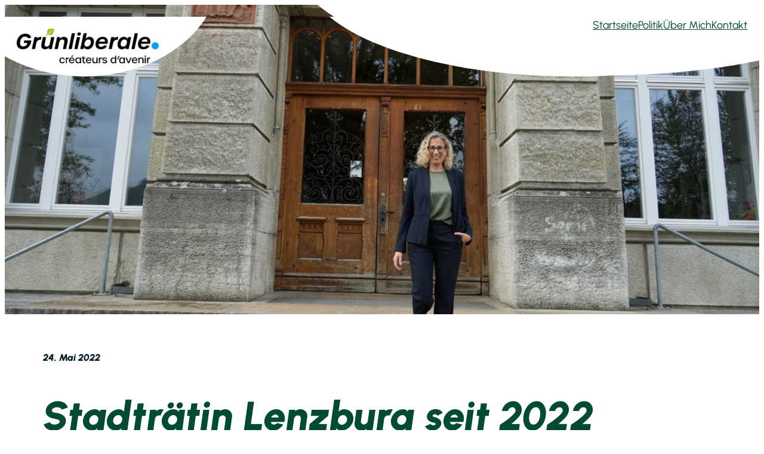

--- FILE ---
content_type: text/css
request_url: https://www.barbaraportmann.ch/wp-content/themes/grunliberale-child/style.css?ver=6.8.3
body_size: 1347
content:
/*
Theme Name: Grunliberale Child Theme
Theme URI: https://www.plan-f.ch/
Author: Marco Bonanno
Author URI: https://www.plan-f.ch/
Description: A child theme for Grunliberale Basic Theme. Based on WP Theme twentytwentytwo
Requires at least: 5.8
Tested up to: 5.9
Requires PHP: 5.6
Version: 0.2
License: GNU General Public License v2 or later
License URI: http://www.gnu.org/licenses/gpl-2.0.html
Text Domain: grunliberale-child
Template: twentytwentytwo
Tags: one-column, custom-colors, custom-menu, custom-logo, editor-style, featured-images, full-site-editing, block-patterns, rtl-language-support, sticky-post, threaded-comments

Twenty Twenty-Two Child WordPress Theme, (C) 2021 WordPress.org
Twenty Twenty-Two Child is distributed under the terms of the GNU GPL.
*/

html {
  scroll-behavior: smooth;
}

h2 {
  -moz-hyphens: auto;
  -o-hyphens: auto;
  -webkit-hyphens: auto;
  -ms-hyphens: auto;
  hyphens: auto;
}

.wp-site-blocks > * + * {
  margin-block-start: 0 !important;
}

header .wp-block-cover {
  margin-left: 0 !important;
  margin-right: 0 !important;
  padding-left: 0 !important;
  padding-right: 0 !important;
  padding-top: 0 !important;
}

.wp-block-button__link {
  padding: calc(.267em + 2px) calc(1.333em + 2px);
}

.aligncenter {
  margin: 0 auto;
}

.wp-block-post-template .wp-block-post .wp-block-post-featured-image img {
  border-radius: 9999px;
}

.wp-block-post-excerpt__more-link {
  padding: calc(.267em + 2px) calc(1.333em + 2px);
  background-color: var(--wp--preset--color--foreground) !important;
  color: var(--wp--preset--color--background) !important;
  border-radius: 6px;
  font-size: var(--wp--preset--font-size--small);
  font-weight: 800;
  text-transform: uppercase;
  text-decoration: none;
}

.wp-block-post-excerpt__more-link:hover {
  opacity: 0.90;
}

.custom-form-colums {
  display: flex;
  margin-bottom: 20px;
  flex-direction: column;
  justify-content: space-around;
}

.custom-form-colums .form-columns-inner {
  display: flex;
  justify-content: space-between;
}

.custom-form-colums .fifty-column {
  display: inline-block;
  width: 49%;
}

.wpcf7-form {
  font-family: "Urbanist", serif;
}

.wpcf7-text, .wpcf7-textarea, .wpcf7-date, .wpcf7-number, .wpcf7-captchar {
  background-color: #eee !important;
  border: none !important;
  width: 100% !important;
  border-radius: 0 !important;
  font-size: 14px;
  color: var(--wp--preset--color--accent) !important;
  padding: 16px !important;
  box-sizing: border-box;
  font-family: "Urbanist", serif;
}

/*.wpcf7-text::placeholder, .wpcf7-textarea:placeholder, .wpcf7-date:placeholder, .wpcf7-number:placeholder, .wpcf7-captchar:placeholder {
  color: var(--wp--preset--color--accent) !important;
}*/

.wpcf7-submit {
  border: 0px;
  width: 100%;
  font-family: "Urbanist", serif;
  background-color: var(--wp--preset--color--secondary);
  line-height: var(--wp--custom--typography--line-height--normal);
}

.wpcf7-textarea {
  width: 100% !important;
}

.mc4wp-form-fields label input {
  background-color: #fff !important;
  border: none !important;
  width: auto !important;
  border-radius: 0 !important;
  font-size: 14px;
  color: var(--wp--preset--color--accent) !important;
  padding: 14px !important;
  box-sizing: border-box;
  font-family: "Urbanist", serif;
}

.mc4wp-form-fields input[type=submit] {
  border: 0px;
  width: auto;
  font-family: "Urbanist", serif;
  background-color: var(--wp--preset--color--secondary);
  line-height: var(--wp--custom--typography--line-height--normal);
  color: #fff;
  padding: 11px !important;
  border-radius: 6px;
  font-size: var(--wp--preset--font-size--small);
  font-weight: 800;
  text-transform: uppercase;
  text-decoration: none;
}

footer > .wp-block-group {
  background-image: url(assets/images/footer-bg.svg);
  background-size: inherit;
  background-repeat: no-repeat;
  background-size: 100%;
}

/*footer {
  position: relative;
  padding-left: var(--wp--custom--spacing--outer);
  padding-right: var(--wp--custom--spacing--outer);
  margin-left: calc(-1 * var(--wp--custom--spacing--outer)) !important;
  margin-right: calc(-1 * var(--wp--custom--spacing--outer)) !important;
  width: unset;
}*/

/*footer .wp-block-group::before {
  content: '';
  position: absolute;
  top: 0;
  left: 0;
  width: 100%;
  height: 100%;
  background: var(--wp--preset--color--primary);
  border-radius: 50% 50% 0 0 / 100% 100% 0 0;
}*/

@media only screen and (max-width: 1024px) {
}

@media only screen and (max-width: 768px) {
  header .custombar {
    background-color: #fff;
    padding-left: var(--wp--custom--spacing--outer) !important;
    padding-right: var(--wp--custom--spacing--outer) !important;
    padding-top: 10px !important;
    padding-bottom: 10px !important;
  }

  .wp-block-group.wp-container-3 {
    align-items: center;
  }

  .has-text-align-left {
    text-align: center;
  }

  .wp-block-buttons.wp-container-4 {
    justify-content: center;
  }
}

@media only screen and (min-width: 769px) {
  .wp-block-site-logo {
    background-image: url(assets/images/logo-bg.svg);
    background-size: inherit;
    background-repeat: no-repeat;
    padding: 20px;
    min-height: 100px;
    min-width: 340px;
  }

  .wp-block-navigation {
    background-image: url(assets/images/nav-bg.svg);
    background-size: inherit;
    background-repeat: no-repeat;
    padding: 20px;
    min-height: 100px;
    min-width: 700px;
    align-items: flex-start !important;
  }
}


--- FILE ---
content_type: image/svg+xml
request_url: https://www.barbaraportmann.ch/wp-content/themes/grunliberale-child/assets/images/logo-bg.svg
body_size: 128
content:
<?xml version="1.0" encoding="UTF-8"?><svg id="Ebene_1" xmlns="http://www.w3.org/2000/svg" viewBox="0 0 281.75 83.47"><path d="M0,0V55.14c31.25,17.81,69.73,28.33,111.36,28.33,74.93,0,139.69-34.06,170.39-83.47H0Z" style="fill:#fff;"/></svg>

--- FILE ---
content_type: image/svg+xml
request_url: https://www.barbaraportmann.ch/wp-content/themes/grunliberale-child/assets/images/footer-bg.svg
body_size: 161
content:
<?xml version="1.0" encoding="UTF-8"?><svg id="Ebene_1" xmlns="http://www.w3.org/2000/svg" viewBox="0 0 1500 196.08"><rect y=".03" width="1500" height="196.05" style="fill:#fff;"/><path d="M1500,196.08V72.81C1316.35,28.21,1044.98,0,742.24,0S183.24,26.67,0,69.13v126.95H1500Z" style="fill:#9ac320;"/></svg>

--- FILE ---
content_type: image/svg+xml
request_url: https://www.barbaraportmann.ch/wp-content/themes/grunliberale-child/assets/images/nav-bg.svg
body_size: 123
content:
<?xml version="1.0" encoding="UTF-8"?><svg id="Ebene_1" xmlns="http://www.w3.org/2000/svg" viewBox="0 0 421.63 67.35"><path d="M0,0C47.26,39.7,153,67.35,275.88,67.35c52.85,0,102.53-5.12,145.75-14.11V0H0Z" style="fill:#fff;"/></svg>